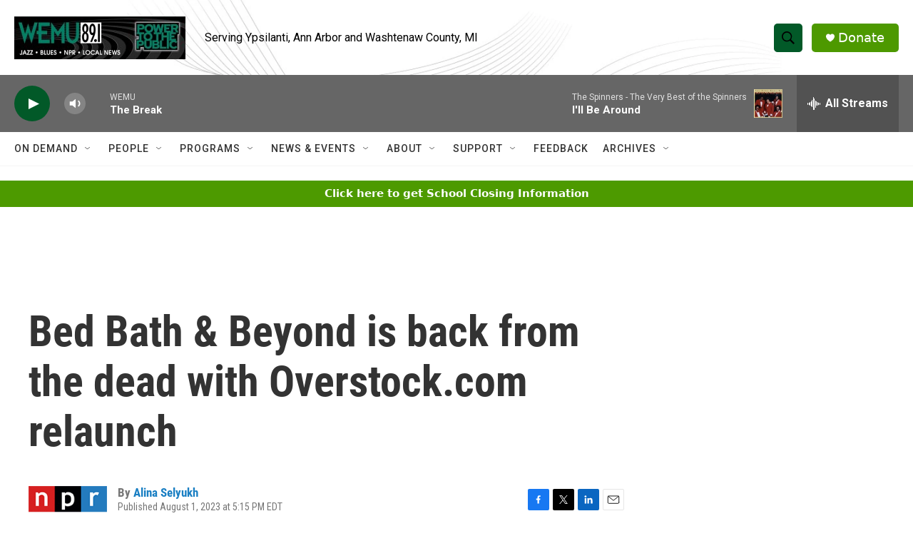

--- FILE ---
content_type: text/html; charset=utf-8
request_url: https://www.google.com/recaptcha/api2/aframe
body_size: 246
content:
<!DOCTYPE HTML><html><head><meta http-equiv="content-type" content="text/html; charset=UTF-8"></head><body><script nonce="razi60daT7453shdoLCnHw">/** Anti-fraud and anti-abuse applications only. See google.com/recaptcha */ try{var clients={'sodar':'https://pagead2.googlesyndication.com/pagead/sodar?'};window.addEventListener("message",function(a){try{if(a.source===window.parent){var b=JSON.parse(a.data);var c=clients[b['id']];if(c){var d=document.createElement('img');d.src=c+b['params']+'&rc='+(localStorage.getItem("rc::a")?sessionStorage.getItem("rc::b"):"");window.document.body.appendChild(d);sessionStorage.setItem("rc::e",parseInt(sessionStorage.getItem("rc::e")||0)+1);localStorage.setItem("rc::h",'1768414967840');}}}catch(b){}});window.parent.postMessage("_grecaptcha_ready", "*");}catch(b){}</script></body></html>